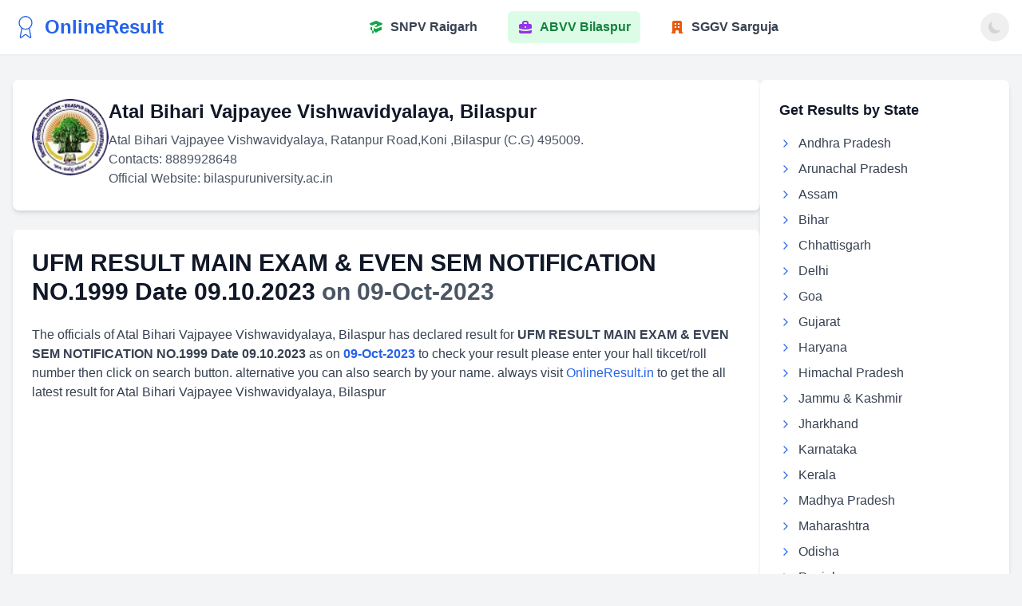

--- FILE ---
content_type: text/html; charset=utf-8
request_url: https://onlineresult.in/cg/bilaspur-university/ufm-result-main-exam-even-sem-notification-no1999-date-09102023/113585.html
body_size: 5634
content:
<!DOCTYPE html>
<html lang="en">
<head>
    <meta charset="utf-8" />
    <meta name="viewport" content="width=device-width, initial-scale=1.0" />
    <title>Atal Bihari Vajpayee Vishwavidyalaya, Bilaspur UFM RESULT MAIN EXAM &amp; EVEN SEM  NOTIFICATION NO.1999 Date 09.10.2023 results online 2026 
            - OnlineResult.in
        </title>
    <meta name="description" content="Atal Bihari Vajpayee Vishwavidyalaya, Bilaspur UFM RESULT MAIN EXAM &amp; EVEN SEM  NOTIFICATION NO.1999 Date 09.10.2023 results online 2026">
    <meta name="keywords" content="Atal Bihari Vajpayee Vishwavidyalaya, Bilaspur UFM RESULT MAIN EXAM &amp; EVEN SEM  NOTIFICATION NO.1999 Date 09.10.2023 results online 2026" />

    <meta name="author" content="CG Results">


    <meta property="og:image" content="/Images/logo.png" />
    <link rel="shortcut icon" href="/favicon.ico">

    <meta content="en_IN" property="og:locale">
    <meta content="website" property="og:type">
    <meta content="Atal Bihari Vajpayee Vishwavidyalaya, Bilaspur UFM RESULT MAIN EXAM &amp; EVEN SEM  NOTIFICATION NO.1999 Date 09.10.2023 results online 2026" property="og:title">
    <meta content="Atal Bihari Vajpayee Vishwavidyalaya, Bilaspur UFM RESULT MAIN EXAM &amp; EVEN SEM  NOTIFICATION NO.1999 Date 09.10.2023 results online 2026" property="og:description">
    <meta content="ResultHour" property="og:site_name">
    <meta content="summary" name="twitter:card">
    <meta content="Atal Bihari Vajpayee Vishwavidyalaya, Bilaspur UFM RESULT MAIN EXAM &amp; EVEN SEM  NOTIFICATION NO.1999 Date 09.10.2023 results online 2026" name="twitter:description">
    <meta content="Atal Bihari Vajpayee Vishwavidyalaya, Bilaspur UFM RESULT MAIN EXAM &amp; EVEN SEM  NOTIFICATION NO.1999 Date 09.10.2023 results online 2026" name="twitter:title">

    
    <link rel="stylesheet" href="/css/result.css" /> 
    
        <meta content="2023-10-10T12:11:47.0170000" property="article:published_time">

  <!-- Google tag (gtag.js) -->
<script async src="https://www.googletagmanager.com/gtag/js?id=G-B1186GTXSQ"></script>
<script>
  window.dataLayer = window.dataLayer || [];
  function gtag(){dataLayer.push(arguments);}
  gtag('js', new Date());

  gtag('config', 'G-B1186GTXSQ');
</script>

    <script data-ad-client="ca-pub-4948012369121517" async src="https://pagead2.googlesyndication.com/pagead/js/adsbygoogle.js"></script>    
</head>
<body class="min-h-screen bg-gray-100 dark:bg-gray-900">
    
    <!-- End Google Tag Manager (noscript) -->
    <header b-6tjwpjmw6j class="print:hidden bg-white dark:bg-gray-900 shadow-sm">
        <div b-6tjwpjmw6j class="container mx-auto px-4 py-3">
            <div b-6tjwpjmw6j class="flex justify-between items-center">
                <!-- Logo -->
                <div b-6tjwpjmw6j class="flex items-center flex-shrink-0">
                    <a class="flex items-center" href="/">
                        <svg b-6tjwpjmw6j xmlns="http://www.w3.org/2000/svg" class="lucide lucide-award h-8 w-8 text-blue-600 dark:text-blue-400 mr-2" fill="none" viewBox="0 0 24 24" stroke="currentColor">
                            <path b-6tjwpjmw6j d="m15.477 12.89 1.515 8.526a.5.5 0 0 1-.81.47l-3.58-2.687a1 1 0 0 0-1.197 0l-3.586 2.686a.5.5 0 0 1-.81-.469l1.514-8.526" />
                            <circle b-6tjwpjmw6j cx="12" cy="8" r="6" />
                        </svg>
                        <span b-6tjwpjmw6j class="text-2xl font-bold text-blue-600 dark:text-blue-400">OnlineResult</span>
                    </a>
                </div>

                <!-- Navigation Links (Desktop) -->
                <nav b-6tjwpjmw6j class="hidden md:flex items-center space-x-6 mx-4">
                    <a class="flex items-center text-gray-700 dark:text-gray-300 hover:text-green-600 dark:hover:text-green-400 font-semibold transition-all duration-200 px-3 py-2 rounded-md border-2 border-transparent hover:bg-green-50 dark:hover:bg-green-900/20 hover:border-green-200 dark:hover:border-green-700 " href="/cg/snpv">
                        <svg b-6tjwpjmw6j class="w-5 h-5 mr-2 text-green-600 dark:text-green-400" fill="currentColor" viewBox="0 0 20 20" xmlns="http://www.w3.org/2000/svg">
                            <path b-6tjwpjmw6j d="M10.394 2.08a1 1 0 00-.788 0l-7 3a1 1 0 000 1.84L5.25 8.051a.999.999 0 01.356-.257l4-1.714a1 1 0 11.788 1.838L7.667 9.088l1.94.831a1 1 0 00.787 0l7-3a1 1 0 000-1.838l-7-3zM3.31 9.397L5 10.12v4.102a8.969 8.969 0 00-1.05-.174 1 1 0 01-.89-.89 11.115 11.115 0 01.25-3.762zM9.3 16.573A9.026 9.026 0 007 14.935v-3.957l1.818.78a3 3 0 002.364 0l5.508-2.361a11.026 11.026 0 01.25 3.762 1 1 0 01-.89.89 8.968 8.968 0 00-5.35 2.524 1 1 0 01-1.4 0zM6 18a1 1 0 001-1v-2.065a8.935 8.935 0 00-2-.712V17a1 1 0 001 1z"></path>
                        </svg>
                        SNPV Raigarh
                    </a>
                    <a class="flex items-center text-gray-700 dark:text-gray-300 hover:text-purple-600 dark:hover:text-purple-400 font-semibold transition-all duration-200 px-3 py-2 rounded-md hover:bg-purple-50 dark:hover:bg-purple-900/20 hover:border-2 hover:border-purple-200 dark:hover:border-purple-700 bg-green-100 dark:bg-green-900/30 border-green-300 dark:border-green-600 text-green-700 dark:text-green-300" href="/cg/bilaspur-university">
                        <svg b-6tjwpjmw6j class="w-5 h-5 mr-2 text-purple-600 dark:text-purple-400" fill="currentColor" viewBox="0 0 20 20" xmlns="http://www.w3.org/2000/svg">
                            <path b-6tjwpjmw6j fill-rule="evenodd" d="M6 6V5a3 3 0 013-3h2a3 3 0 013 3v1h2a2 2 0 012 2v3.57A22.952 22.952 0 0110 13a22.95 22.95 0 01-8-1.43V8a2 2 0 012-2h2zm2-1a1 1 0 011-1h2a1 1 0 011 1v1H8V5zm1 5a1 1 0 011-1h.01a1 1 0 110 2H10a1 1 0 01-1-1z" clip-rule="evenodd"></path>
                            <path b-6tjwpjmw6j d="M2 13.692V16a2 2 0 002 2h12a2 2 0 002-2v-2.308A24.974 24.974 0 0110 15c-2.796 0-5.487-.46-8-1.308z"></path>
                        </svg>
                        ABVV Bilaspur
                    </a>
                    <a class="flex items-center text-gray-700 dark:text-gray-300 hover:text-orange-600 dark:hover:text-orange-400 font-semibold transition-all duration-200 px-3 py-2 rounded-md hover:bg-orange-50 dark:hover:bg-orange-900/20 hover:border-2 hover:border-orange-200 dark:hover:border-orange-700 " href="/cg/sarguja-university">
                        <svg b-6tjwpjmw6j class="w-5 h-5 mr-2 text-orange-600 dark:text-orange-400" fill="currentColor" viewBox="0 0 20 20" xmlns="http://www.w3.org/2000/svg">
                            <path b-6tjwpjmw6j fill-rule="evenodd" d="M4 4a2 2 0 012-2h8a2 2 0 012 2v12a1 1 0 110 2h-3a1 1 0 01-1-1v-2a1 1 0 00-1-1H9a1 1 0 00-1 1v2a1 1 0 01-1 1H4a1 1 0 110-2V4zm3 1h2v2H7V5zm2 4H7v2h2V9zm2-4h2v2h-2V5zm2 4h-2v2h2V9z" clip-rule="evenodd"></path>
                        </svg>
                        SGGV Sarguja
                    </a>
                </nav>

                <!-- Theme Toggle and Mobile Menu Button -->
                <div b-6tjwpjmw6j class="flex items-center gap-4">
                    <!-- Theme Toggle (Visible on all screens) -->
                    <button b-6tjwpjmw6j id="theme-toggle" class="p-2 rounded-full focus:outline-none">
                        <svg b-6tjwpjmw6j id="theme-toggle-light-icon" class="w-5 h-5 text-gray-700 dark:hidden" fill="currentColor" viewBox="0 0 20 20" xmlns="http://www.w3.org/2000/svg">
                            <path b-6tjwpjmw6j d="M10 2a1 1 0 011 1v1a1 1 0 11-2 0V3a1 1 0 011-1zm4 8a4 4 0 11-8 0 4 4 0 018 0zm-.464 4.95l.707.707a1 1 0 001.414-1.414l-.707-.707a1 1 0 00-1.414 1.414zm2.12-10.607a1 1 0 010 1.414l-.706.707a1 1 0 11-1.414-1.414l.707-.707a1 1 0 011.414 0zM17 11a1 1 0 100-2h-1a1 1 0 100 2h1zm-7 4a1 1 0 011 1v1a1 1 0 11-2 0v-1a1 1 0 011-1zM5.05 6.464A1 1 0 106.465 5.05l-.708-.707a1 1 0 00-1.414 1.414l.707.707zm1.414 8.486l-.707.707a1 1 0 01-1.414-1.414l.707-.707a1 1 0 011.414 1.414zM4 11a1 1 0 100-2H3a1 1 0 000 2h1z"></path>
                        </svg>
                        <!-- Moon icon (dark mode) -->
                        <svg b-6tjwpjmw6j id="theme-toggle-dark-icon" class="w-5 h-5 text-gray-300 hidden dark:block" fill="currentColor" viewBox="0 0 20 20" xmlns="http://www.w3.org/2000/svg">
                            <path b-6tjwpjmw6j d="M17.293 13.293A8 8 0 016.707 2.707a8.001 8.001 0 1010.586 10.586z"></path>
                        </svg>
                    </button>

                    <!-- Mobile Menu Toggle Button -->
                    <div b-6tjwpjmw6j class="md:hidden">
                        <button b-6tjwpjmw6j id="mobile-menu-toggle" class="text-gray-700 dark:text-gray-300 focus:outline-none">
                            <svg b-6tjwpjmw6j class="h-6 w-6" fill="none" viewBox="0 0 24 24" stroke="currentColor">
                                <path b-6tjwpjmw6j stroke-linecap="round" stroke-linejoin="round" stroke-width="2" d="M4 6h16M4 12h16M4 18h16" />
                            </svg>
                        </button>
                    </div>
                </div>
            </div>

            <!-- Navigation Links (Mobile) -->
            <nav b-6tjwpjmw6j id="mobile-menu" class="mt-4 space-y-2 md:hidden hidden">
                <!-- Repeat these for each link -->
                <a class="flex items-center text-gray-700 dark:text-gray-300 hover:text-green-600 dark:hover:text-green-400 font-semibold transition-colors" href="/cg/snpv">
                    <svg b-6tjwpjmw6j class="w-5 h-5 mr-2 text-green-600 dark:text-green-400" fill="currentColor" viewBox="0 0 20 20" xmlns="http://www.w3.org/2000/svg">
                        <path b-6tjwpjmw6j d="M10.394 2.08a1 1 0 00-.788 0l-7 3a1 1 0 000 1.84L5.25 8.051a.999.999 0 01.356-.257l4-1.714a1 1 0 11.788 1.838L7.667 9.088l1.94.831a1 1 0 00.787 0l7-3a1 1 0 000-1.838l-7-3zM3.31 9.397L5 10.12v4.102a8.969 8.969 0 00-1.05-.174 1 1 0 01-.89-.89 11.115 11.115 0 01.25-3.762zM9.3 16.573A9.026 9.026 0 007 14.935v-3.957l1.818.78a3 3 0 002.364 0l5.508-2.361a11.026 11.026 0 01.25 3.762 1 1 0 01-.89.89 8.968 8.968 0 00-5.35 2.524 1 1 0 01-1.4 0zM6 18a1 1 0 001-1v-2.065a8.935 8.935 0 00-2-.712V17a1 1 0 001 1z"></path>
                    </svg>
                    SNPV Raigarh
                </a>
                <a class="flex items-center text-gray-700 dark:text-gray-300 hover:text-purple-600 dark:hover:text-purple-400 font-semibold transition-colors" href="/cg/bilaspur-university">
                    <svg b-6tjwpjmw6j class="w-5 h-5 mr-2 text-purple-600 dark:text-purple-400" fill="currentColor" viewBox="0 0 20 20" xmlns="http://www.w3.org/2000/svg">
                        <path b-6tjwpjmw6j fill-rule="evenodd" d="M6 6V5a3 3 0 013-3h2a3 3 0 013 3v1h2a2 2 0 012 2v3.57A22.952 22.952 0 0110 13a22.95 22.95 0 01-8-1.43V8a2 2 0 012-2h2zm2-1a1 1 0 011-1h2a1 1 0 011 1v1H8V5zm1 5a1 1 0 011-1h.01a1 1 0 110 2H10a1 1 0 01-1-1z" clip-rule="evenodd"></path>
                        <path b-6tjwpjmw6j d="M2 13.692V16a2 2 0 002 2h12a2 2 0 002-2v-2.308A24.974 24.974 0 0110 15c-2.796 0-5.487-.46-8-1.308z"></path>
                    </svg>
                    ABVV Bilaspur
                </a>
                <a class="flex items-center text-gray-700 dark:text-gray-300 hover:text-orange-600 dark:hover:text-orange-400 font-semibold transition-colors" href="/cg/sarguja-university">
                    <svg b-6tjwpjmw6j class="w-5 h-5 mr-2 text-orange-600 dark:text-orange-400" fill="currentColor" viewBox="0 0 20 20" xmlns="http://www.w3.org/2000/svg">
                        <path b-6tjwpjmw6j fill-rule="evenodd" d="M4 4a2 2 0 012-2h8a2 2 0 012 2v12a1 1 0 110 2h-3a1 1 0 01-1-1v-2a1 1 0 00-1-1H9a1 1 0 00-1 1v2a1 1 0 01-1 1H4a1 1 0 110-2V4zm3 1h2v2H7V5zm2 4H7v2h2V9zm2-4h2v2h-2V5zm2 4h-2v2h2V9z" clip-rule="evenodd"></path>
                    </svg>
                    SGGV Sarguja
                </a>
            </nav>
        </div>
    </header>
            <div class="container mx-auto px-4 py-8">
    <div class="flex flex-col md:flex-row gap-8">

        <div class="md:w-3/4">
            <div class="bg-white dark:bg-gray-800 rounded-lg shadow-md p-6 mb-6">
                <div class="flex flex-col md:flex-row items-center md:items-start gap-6">
                    <img alt="Atal Bihari Vajpayee Vishwavidyalaya, Bilaspur Logo" class="w-24 h-24 rounded-full"
                         src="/Images/bilaspur-university-logo.png"
                         onerror="this.src='https://placehold.co/80x80?font=Lora'"><div>
                        <h1 class="text-2xl font-bold mb-2 dark:text-white">Atal Bihari Vajpayee Vishwavidyalaya, Bilaspur</h1>
                        <p class="text-gray-600 dark:text-gray-400 mb-1">Atal Bihari Vajpayee Vishwavidyalaya, Ratanpur Road,Koni ,Bilaspur (C.G) 495009.
<br/>Contacts: 8889928648
<br/> Official Website: <a class="clr-4" href="https://www.bilaspuruniversity.ac.in/index.php" target="_blank" rel="nofollow">bilaspuruniversity.ac.in</a></p>
                    </div>
                </div>
            </div>
            <div class="bg-white dark:bg-gray-800 rounded-lg shadow-md p-6  mb-6">
                    <h1 class="text-2xl md:text-3xl font-bold mb-6">
                        <span class="text-gray-900 dark:text-blue-300">UFM RESULT MAIN EXAM &amp; EVEN SEM  NOTIFICATION NO.1999 Date 09.10.2023</span>
                        <span class="text-gray-600 dark:text-gray-400"> on 09-Oct-2023</span>
                    </h1>
                    <p class="text-gray-700 dark:text-gray-300 mb-6">
                        The officials of Atal Bihari Vajpayee Vishwavidyalaya, Bilaspur has declared result for <strong>UFM RESULT MAIN EXAM &amp; EVEN SEM  NOTIFICATION NO.1999 Date 09.10.2023</strong> as on <strong class="text-blue-600 dark:text-blue-400">09-Oct-2023</strong>
                        to check your result please enter your hall tikcet/roll number then click on search button.
                        alternative you can also search by your name.
                        always visit <a href="https://onlineresult.in" class="text-blue-600 dark:text-blue-400 hover:underline">OnlineResult.in</a> to get the all latest result for Atal Bihari Vajpayee Vishwavidyalaya, Bilaspur
                    </p>
<div class="print:hidden">
    <script async src="https://pagead2.googlesyndication.com/pagead/js/adsbygoogle.js?client=ca-pub-4948012369121517"
     crossorigin="anonymous"></script>
<!-- OnlineResultNew -->
<ins class="adsbygoogle"
     style="display:block"
     data-ad-client="ca-pub-4948012369121517"
     data-ad-slot="2250689976"
     data-ad-format="auto"
     data-full-width-responsive="true"></ins>
<script>
     (adsbygoogle = window.adsbygoogle || []).push({});
</script>
</div>                    <div class="flex justify-center mt-6">
<form action="/Home/byroll" method="get" name="rollfrm" onsubmit="return validateRoll()"><input data-val="true" data-val-required="The Int32 field is required." id="exam" name="exam" type="hidden" value="113585" /><input id="uid" name="uid" type="hidden" value="1" />                            <div id="rollContainer" class="flex flex-col md:flex-row items-center space-y-2 md:space-y-0 md:space-x-4">
                                <label for="rollno" class="text-gray-700 dark:text-gray-300 font-medium"><label for="rollfrm_rollno">Roll NO</label></label>
                                <div class="w-full md:w-auto">
                                    <input id="rollno" name="rollno" placeholder="Enter Roll No" class="px-4 py-2 border border-gray-300 dark:border-gray-600 rounded-md focus:ring-2 focus:ring-blue-500 focus:border-blue-500 dark:bg-gray-700 dark:text-white" type="text">
                                    <div id="rollError" class="text-red-500 text-sm mt-1 hidden">Please enter Roll Number</div>
                                </div>
                                <button type="submit" class="bg-blue-600 hover:bg-blue-700 text-white font-medium py-2 px-6 rounded-md transition">Search</button>
                            </div>
</form>                    </div>
                    <div class="flex items-center justify-center w-full my-4">
                        <div class="border-t border-gray-300 dark:border-gray-600 w-1/4"></div>
                        <span class="px-4 text-gray-500 dark:text-gray-400 text-sm font-medium">OR</span>
                        <div class="border-t border-gray-300 dark:border-gray-600 w-1/4"></div>
                    </div>
                    <div class="flex justify-center mb-6">
<form action="/Home/byname" method="get" name="namefrm" onsubmit="return validateName()"><input data-val="true" data-val-required="The Int32 field is required." id="exam" name="exam" type="hidden" value="113585" /><input id="uid" name="uid" type="hidden" value="1" />                            <div id="nameContainer" class="flex flex-col md:flex-row items-center space-y-2 md:space-y-0 md:space-x-4">
                                <label for="name" class="text-gray-700 dark:text-gray-300 font-medium"><label for="nameFrm_name">Name</label></label>
                                <div class="w-full md:w-auto">
                                    <input id="name" name="name" placeholder="Enter Name" class="px-4 py-2 border border-gray-300 dark:border-gray-600 rounded-md focus:ring-2 focus:ring-blue-500 focus:border-blue-500 dark:bg-gray-700 dark:text-white" type="text">
                                    <div id="nameError" class="text-red-500 text-sm mt-1 hidden">Please enter Name</div>
                                </div>
                                <button type="submit" class="bg-blue-600 hover:bg-blue-700 text-white font-medium py-2 px-6 rounded-md transition">Search</button>
                            </div>
</form>                    </div>

                <div class="print:hidden">
    <script async src="https://pagead2.googlesyndication.com/pagead/js/adsbygoogle.js?client=ca-pub-4948012369121517"
     crossorigin="anonymous"></script>
<!-- OnlineResultNew -->
<ins class="adsbygoogle"
     style="display:block"
     data-ad-client="ca-pub-4948012369121517"
     data-ad-slot="2250689976"
     data-ad-format="auto"
     data-full-width-responsive="true"></ins>
<script>
     (adsbygoogle = window.adsbygoogle || []).push({});
</script>
</div>
            </div>
        </div>
        <div class="md:w-1/4">
            
<div class="bg-white dark:bg-gray-800 rounded-lg shadow-md p-6 mb-6">
    <h2 class="text-lg font-semibold mb-4 dark:text-white">Get Results by State</h2><ul class="space-y-2">
        <li>
            <a href="/ap/" class="flex items-center text-gray-700 dark:text-gray-300 hover:text-blue-600 dark:hover:text-blue-400"><svg xmlns="http://www.w3.org/2000/svg" width="24" height="24" viewBox="0 0 24 24" fill="none" stroke="currentColor" stroke-width="2" stroke-linecap="round" stroke-linejoin="round" class="lucide lucide-chevron-right h-4 w-4 mr-2 text-blue-600 dark:text-blue-400"><path d="m9 18 6-6-6-6"></path></svg>Andhra Pradesh</a>
        </li>
        <li><a href="/ar/" class="flex items-center text-gray-700 dark:text-gray-300 hover:text-blue-600 dark:hover:text-blue-400"><svg xmlns="http://www.w3.org/2000/svg" width="24" height="24" viewBox="0 0 24 24" fill="none" stroke="currentColor" stroke-width="2" stroke-linecap="round" stroke-linejoin="round" class="lucide lucide-chevron-right h-4 w-4 mr-2 text-blue-600 dark:text-blue-400"><path d="m9 18 6-6-6-6"></path></svg>Arunachal Pradesh</a></li>
        <li><a href="/as/" class="flex items-center text-gray-700 dark:text-gray-300 hover:text-blue-600 dark:hover:text-blue-400"><svg xmlns="http://www.w3.org/2000/svg" width="24" height="24" viewBox="0 0 24 24" fill="none" stroke="currentColor" stroke-width="2" stroke-linecap="round" stroke-linejoin="round" class="lucide lucide-chevron-right h-4 w-4 mr-2 text-blue-600 dark:text-blue-400"><path d="m9 18 6-6-6-6"></path></svg>Assam</a></li>
        <li><a href="/br/" class="flex items-center text-gray-700 dark:text-gray-300 hover:text-blue-600 dark:hover:text-blue-400"><svg xmlns="http://www.w3.org/2000/svg" width="24" height="24" viewBox="0 0 24 24" fill="none" stroke="currentColor" stroke-width="2" stroke-linecap="round" stroke-linejoin="round" class="lucide lucide-chevron-right h-4 w-4 mr-2 text-blue-600 dark:text-blue-400"><path d="m9 18 6-6-6-6"></path></svg>Bihar</a></li>
        <li><a href="/cg/" class="flex items-center text-gray-700 dark:text-gray-300 hover:text-blue-600 dark:hover:text-blue-400"><svg xmlns="http://www.w3.org/2000/svg" width="24" height="24" viewBox="0 0 24 24" fill="none" stroke="currentColor" stroke-width="2" stroke-linecap="round" stroke-linejoin="round" class="lucide lucide-chevron-right h-4 w-4 mr-2 text-blue-600 dark:text-blue-400"><path d="m9 18 6-6-6-6"></path></svg>Chhattisgarh</a></li>
        <li><a href="/dl/" class="flex items-center text-gray-700 dark:text-gray-300 hover:text-blue-600 dark:hover:text-blue-400"><svg xmlns="http://www.w3.org/2000/svg" width="24" height="24" viewBox="0 0 24 24" fill="none" stroke="currentColor" stroke-width="2" stroke-linecap="round" stroke-linejoin="round" class="lucide lucide-chevron-right h-4 w-4 mr-2 text-blue-600 dark:text-blue-400"><path d="m9 18 6-6-6-6"></path></svg>Delhi</a></li>
        <li><a href="/ga/" class="flex items-center text-gray-700 dark:text-gray-300 hover:text-blue-600 dark:hover:text-blue-400"><svg xmlns="http://www.w3.org/2000/svg" width="24" height="24" viewBox="0 0 24 24" fill="none" stroke="currentColor" stroke-width="2" stroke-linecap="round" stroke-linejoin="round" class="lucide lucide-chevron-right h-4 w-4 mr-2 text-blue-600 dark:text-blue-400"><path d="m9 18 6-6-6-6"></path></svg>Goa</a></li>
        <li><a href="/gj/" class="flex items-center text-gray-700 dark:text-gray-300 hover:text-blue-600 dark:hover:text-blue-400"><svg xmlns="http://www.w3.org/2000/svg" width="24" height="24" viewBox="0 0 24 24" fill="none" stroke="currentColor" stroke-width="2" stroke-linecap="round" stroke-linejoin="round" class="lucide lucide-chevron-right h-4 w-4 mr-2 text-blue-600 dark:text-blue-400"><path d="m9 18 6-6-6-6"></path></svg>Gujarat</a></li>
        <li><a href="/hr/" class="flex items-center text-gray-700 dark:text-gray-300 hover:text-blue-600 dark:hover:text-blue-400"><svg xmlns="http://www.w3.org/2000/svg" width="24" height="24" viewBox="0 0 24 24" fill="none" stroke="currentColor" stroke-width="2" stroke-linecap="round" stroke-linejoin="round" class="lucide lucide-chevron-right h-4 w-4 mr-2 text-blue-600 dark:text-blue-400"><path d="m9 18 6-6-6-6"></path></svg>Haryana</a></li>
        <li><a href="/hp/" class="flex items-center text-gray-700 dark:text-gray-300 hover:text-blue-600 dark:hover:text-blue-400"><svg xmlns="http://www.w3.org/2000/svg" width="24" height="24" viewBox="0 0 24 24" fill="none" stroke="currentColor" stroke-width="2" stroke-linecap="round" stroke-linejoin="round" class="lucide lucide-chevron-right h-4 w-4 mr-2 text-blue-600 dark:text-blue-400"><path d="m9 18 6-6-6-6"></path></svg>Himachal Pradesh</a></li>
        <li><a href="/jk/" class="flex items-center text-gray-700 dark:text-gray-300 hover:text-blue-600 dark:hover:text-blue-400"><svg xmlns="http://www.w3.org/2000/svg" width="24" height="24" viewBox="0 0 24 24" fill="none" stroke="currentColor" stroke-width="2" stroke-linecap="round" stroke-linejoin="round" class="lucide lucide-chevron-right h-4 w-4 mr-2 text-blue-600 dark:text-blue-400"><path d="m9 18 6-6-6-6"></path></svg>Jammu &amp; Kashmir</a></li>
        <li><a href="/jh/" class="flex items-center text-gray-700 dark:text-gray-300 hover:text-blue-600 dark:hover:text-blue-400"><svg xmlns="http://www.w3.org/2000/svg" width="24" height="24" viewBox="0 0 24 24" fill="none" stroke="currentColor" stroke-width="2" stroke-linecap="round" stroke-linejoin="round" class="lucide lucide-chevron-right h-4 w-4 mr-2 text-blue-600 dark:text-blue-400"><path d="m9 18 6-6-6-6"></path></svg>Jharkhand</a></li>
        <li><a href="/ka/" class="flex items-center text-gray-700 dark:text-gray-300 hover:text-blue-600 dark:hover:text-blue-400"><svg xmlns="http://www.w3.org/2000/svg" width="24" height="24" viewBox="0 0 24 24" fill="none" stroke="currentColor" stroke-width="2" stroke-linecap="round" stroke-linejoin="round" class="lucide lucide-chevron-right h-4 w-4 mr-2 text-blue-600 dark:text-blue-400"><path d="m9 18 6-6-6-6"></path></svg>Karnataka</a></li>
        <li><a href="/kl/" class="flex items-center text-gray-700 dark:text-gray-300 hover:text-blue-600 dark:hover:text-blue-400"><svg xmlns="http://www.w3.org/2000/svg" width="24" height="24" viewBox="0 0 24 24" fill="none" stroke="currentColor" stroke-width="2" stroke-linecap="round" stroke-linejoin="round" class="lucide lucide-chevron-right h-4 w-4 mr-2 text-blue-600 dark:text-blue-400"><path d="m9 18 6-6-6-6"></path></svg>Kerala</a></li>
        <li><a href="/mp/" class="flex items-center text-gray-700 dark:text-gray-300 hover:text-blue-600 dark:hover:text-blue-400"><svg xmlns="http://www.w3.org/2000/svg" width="24" height="24" viewBox="0 0 24 24" fill="none" stroke="currentColor" stroke-width="2" stroke-linecap="round" stroke-linejoin="round" class="lucide lucide-chevron-right h-4 w-4 mr-2 text-blue-600 dark:text-blue-400"><path d="m9 18 6-6-6-6"></path></svg>Madhya Pradesh</a></li>
        <li><a href="/mh/" class="flex items-center text-gray-700 dark:text-gray-300 hover:text-blue-600 dark:hover:text-blue-400"><svg xmlns="http://www.w3.org/2000/svg" width="24" height="24" viewBox="0 0 24 24" fill="none" stroke="currentColor" stroke-width="2" stroke-linecap="round" stroke-linejoin="round" class="lucide lucide-chevron-right h-4 w-4 mr-2 text-blue-600 dark:text-blue-400"><path d="m9 18 6-6-6-6"></path></svg>Maharashtra</a></li>
        <li><a href="/odisha/" class="flex items-center text-gray-700 dark:text-gray-300 hover:text-blue-600 dark:hover:text-blue-400"><svg xmlns="http://www.w3.org/2000/svg" width="24" height="24" viewBox="0 0 24 24" fill="none" stroke="currentColor" stroke-width="2" stroke-linecap="round" stroke-linejoin="round" class="lucide lucide-chevron-right h-4 w-4 mr-2 text-blue-600 dark:text-blue-400"><path d="m9 18 6-6-6-6"></path></svg>Odisha</a></li>
        <li><a href="/pb/" class="flex items-center text-gray-700 dark:text-gray-300 hover:text-blue-600 dark:hover:text-blue-400"><svg xmlns="http://www.w3.org/2000/svg" width="24" height="24" viewBox="0 0 24 24" fill="none" stroke="currentColor" stroke-width="2" stroke-linecap="round" stroke-linejoin="round" class="lucide lucide-chevron-right h-4 w-4 mr-2 text-blue-600 dark:text-blue-400"><path d="m9 18 6-6-6-6"></path></svg>Punjab</a></li>
        <li><a href="/rj/" class="flex items-center text-gray-700 dark:text-gray-300 hover:text-blue-600 dark:hover:text-blue-400"><svg xmlns="http://www.w3.org/2000/svg" width="24" height="24" viewBox="0 0 24 24" fill="none" stroke="currentColor" stroke-width="2" stroke-linecap="round" stroke-linejoin="round" class="lucide lucide-chevron-right h-4 w-4 mr-2 text-blue-600 dark:text-blue-400"><path d="m9 18 6-6-6-6"></path></svg>Rajasthan</a></li>
        <li><a href="/tn/" class="flex items-center text-gray-700 dark:text-gray-300 hover:text-blue-600 dark:hover:text-blue-400"><svg xmlns="http://www.w3.org/2000/svg" width="24" height="24" viewBox="0 0 24 24" fill="none" stroke="currentColor" stroke-width="2" stroke-linecap="round" stroke-linejoin="round" class="lucide lucide-chevron-right h-4 w-4 mr-2 text-blue-600 dark:text-blue-400"><path d="m9 18 6-6-6-6"></path></svg>Tamil Nadu</a></li>
        <li><a href="/ts/" class="flex items-center text-gray-700 dark:text-gray-300 hover:text-blue-600 dark:hover:text-blue-400"><svg xmlns="http://www.w3.org/2000/svg" width="24" height="24" viewBox="0 0 24 24" fill="none" stroke="currentColor" stroke-width="2" stroke-linecap="round" stroke-linejoin="round" class="lucide lucide-chevron-right h-4 w-4 mr-2 text-blue-600 dark:text-blue-400"><path d="m9 18 6-6-6-6"></path></svg>Telangana</a></li>
        <li><a href="/up/" class="flex items-center text-gray-700 dark:text-gray-300 hover:text-blue-600 dark:hover:text-blue-400"><svg xmlns="http://www.w3.org/2000/svg" width="24" height="24" viewBox="0 0 24 24" fill="none" stroke="currentColor" stroke-width="2" stroke-linecap="round" stroke-linejoin="round" class="lucide lucide-chevron-right h-4 w-4 mr-2 text-blue-600 dark:text-blue-400"><path d="m9 18 6-6-6-6"></path></svg>Uttar Pradesh</a></li>
        <li><a href="/uk/" class="flex items-center text-gray-700 dark:text-gray-300 hover:text-blue-600 dark:hover:text-blue-400"><svg xmlns="http://www.w3.org/2000/svg" width="24" height="24" viewBox="0 0 24 24" fill="none" stroke="currentColor" stroke-width="2" stroke-linecap="round" stroke-linejoin="round" class="lucide lucide-chevron-right h-4 w-4 mr-2 text-blue-600 dark:text-blue-400"><path d="m9 18 6-6-6-6"></path></svg>Uttarakhand</a></li>
        <li><a href="/wb" class="flex items-center text-gray-700 dark:text-gray-300 hover:text-blue-600 dark:hover:text-blue-400"><svg xmlns="http://www.w3.org/2000/svg" width="24" height="24" viewBox="0 0 24 24" fill="none" stroke="currentColor" stroke-width="2" stroke-linecap="round" stroke-linejoin="round" class="lucide lucide-chevron-right h-4 w-4 mr-2 text-blue-600 dark:text-blue-400"><path d="m9 18 6-6-6-6"></path></svg>West Bengal</a></li>
    </ul>
</div>

           </div>
    </div>
</div>


     

    <footer b-6tjwpjmw6j class="print:hidden bg-gray-800 dark:bg-gray-950 text-white py-8 mt-12">
        <div b-6tjwpjmw6j class="container mx-auto px-4">
            <div b-6tjwpjmw6j class="grid grid-cols-1 md:grid-cols-4 gap-8">
                <div b-6tjwpjmw6j>
                    <div b-6tjwpjmw6j class="flex items-center mb-4">
                        <svg b-6tjwpjmw6j xmlns="http://www.w3.org/2000/svg" width="24" height="24" viewBox="0 0 24 24" fill="none" stroke="currentColor" stroke-width="2" stroke-linecap="round" stroke-linejoin="round" class="lucide lucide-award h-8 w-8 text-blue-400 mr-2"><path b-6tjwpjmw6j d="m15.477 12.89 1.515 8.526a.5.5 0 0 1-.81.47l-3.58-2.687a1 1 0 0 0-1.197 0l-3.586 2.686a.5.5 0 0 1-.81-.469l1.514-8.526"></path><circle b-6tjwpjmw6j cx="12" cy="8" r="6"></circle></svg>
                        <span b-6tjwpjmw6j class="text-2xl font-bold text-white">OnlineResult</span>
                    </div><p b-6tjwpjmw6j class="text-gray-400 mb-4">Your trusted platform for accessing university results across India.</p>
                </div><div b-6tjwpjmw6j>
                    <h3 b-6tjwpjmw6j class="text-lg font-semibold mb-4">Quick Links</h3>
                    <ul b-6tjwpjmw6j class="space-y-2">
                        <li b-6tjwpjmw6j><a class="text-gray-400 hover:text-white" href="/Home/howitworks">How It Works</a></li>
                        <li b-6tjwpjmw6j><a class="text-gray-400 hover:text-white" href="/Home/About">About Us</a></li>
                        <li b-6tjwpjmw6j><a class="text-gray-400 hover:text-white" href="/Home/Contact">Contact</a></li>
                    </ul>
                </div><div b-6tjwpjmw6j>
                    <h3 b-6tjwpjmw6j class="text-lg font-semibold mb-4">Popular Universities</h3>
                    <ul b-6tjwpjmw6j class="space-y-2">
                        <li b-6tjwpjmw6j>
                            <a class="text-gray-400 hover:text-white" href="/cg/snpv">Raigarh University</a>
                        </li>
                        <li b-6tjwpjmw6j>
                            <a class="text-gray-400 hover:text-white" href="/cg/bilaspur-university">Bilaspur University</a>
                        </li>
                        <li b-6tjwpjmw6j>
                            <a class="text-gray-400 hover:text-white" href="/cg/sarguja-university">SARGUJA University</a>
                        </li>
                    </ul>
                </div><div b-6tjwpjmw6j>
                    <h3 b-6tjwpjmw6j class="text-lg font-semibold mb-4">Legal</h3><ul b-6tjwpjmw6j class="space-y-2">
                        <li b-6tjwpjmw6j><a class="text-gray-400 hover:text-white" href="/Home/policy">Privacy Policy</a></li>
                        <li b-6tjwpjmw6j><a class="text-gray-400 hover:text-white" href="/Home/policy">Terms of Service</a></li>
                        <li b-6tjwpjmw6j><a class="text-gray-400 hover:text-white" href="/Home/policy">Disclaimer</a></li>
                    </ul>
                </div>
            </div>

            <div b-6tjwpjmw6j class="border-t border-gray-700 mt-8 pt-8 text-center text-gray-600 sm:text-gray-400">
                <p b-6tjwpjmw6j>© 2026 OnlineResult.in. All rights reserved.</p>
            </div>
        </div>
    </footer>

    <script src="/js/site1.js?v=cfjlBKeEzT2CkyBdjX7_e5Ptf2zlvk62mise1i6TE5c"></script>
    
    <script type="text/javascript">
        function validateRoll() {
          const rollno = document.rollfrm.rollno.value;
          const rollError = document.getElementById('rollError');

          if (rollno == null || rollno.trim() === "") {
            document.rollfrm.rollno.classList.add('border-red-500');
            rollError.classList.remove('hidden');
            return false;
          } else {
            document.rollfrm.rollno.classList.remove('border-red-500');
            rollError.classList.add('hidden');
            return true;
          }
        }

        function validateName() {
          const name = document.namefrm.name.value;
          const nameError = document.getElementById('nameError');

          if (name == null || name.trim() === "") {
            document.namefrm.name.classList.add('border-red-500');
            nameError.classList.remove('hidden');
            return false;
          } else {
            document.namefrm.name.classList.remove('border-red-500');
            nameError.classList.add('hidden');
            return true;
          }
        }

        // Clear error states when typing
        document.addEventListener('DOMContentLoaded', function() {
          // Roll number form
          if (document.rollfrm && document.rollfrm.rollno) {
            document.rollfrm.rollno.addEventListener('input', function() {
              if (this.value.trim() !== "") {
                this.classList.remove('border-red-500');
                document.getElementById('rollError').classList.add('hidden');
              }
            });
          }

          // Name form
          if (document.namefrm && document.namefrm.name) {
            document.namefrm.name.addEventListener('input', function() {
              if (this.value.trim() !== "") {
                this.classList.remove('border-red-500');
                document.getElementById('nameError').classList.add('hidden');
              }
            });
          }
        });
    </script>

    
<script defer src="https://static.cloudflareinsights.com/beacon.min.js/vcd15cbe7772f49c399c6a5babf22c1241717689176015" integrity="sha512-ZpsOmlRQV6y907TI0dKBHq9Md29nnaEIPlkf84rnaERnq6zvWvPUqr2ft8M1aS28oN72PdrCzSjY4U6VaAw1EQ==" data-cf-beacon='{"version":"2024.11.0","token":"84ab8f9fafe044d6af90279b3e185ca7","r":1,"server_timing":{"name":{"cfCacheStatus":true,"cfEdge":true,"cfExtPri":true,"cfL4":true,"cfOrigin":true,"cfSpeedBrain":true},"location_startswith":null}}' crossorigin="anonymous"></script>
</body>
</html>


--- FILE ---
content_type: text/html; charset=utf-8
request_url: https://www.google.com/recaptcha/api2/aframe
body_size: 248
content:
<!DOCTYPE HTML><html><head><meta http-equiv="content-type" content="text/html; charset=UTF-8"></head><body><script nonce="E-VdvQWe-g-Ilia-qRZpbA">/** Anti-fraud and anti-abuse applications only. See google.com/recaptcha */ try{var clients={'sodar':'https://pagead2.googlesyndication.com/pagead/sodar?'};window.addEventListener("message",function(a){try{if(a.source===window.parent){var b=JSON.parse(a.data);var c=clients[b['id']];if(c){var d=document.createElement('img');d.src=c+b['params']+'&rc='+(localStorage.getItem("rc::a")?sessionStorage.getItem("rc::b"):"");window.document.body.appendChild(d);sessionStorage.setItem("rc::e",parseInt(sessionStorage.getItem("rc::e")||0)+1);localStorage.setItem("rc::h",'1769025042743');}}}catch(b){}});window.parent.postMessage("_grecaptcha_ready", "*");}catch(b){}</script></body></html>